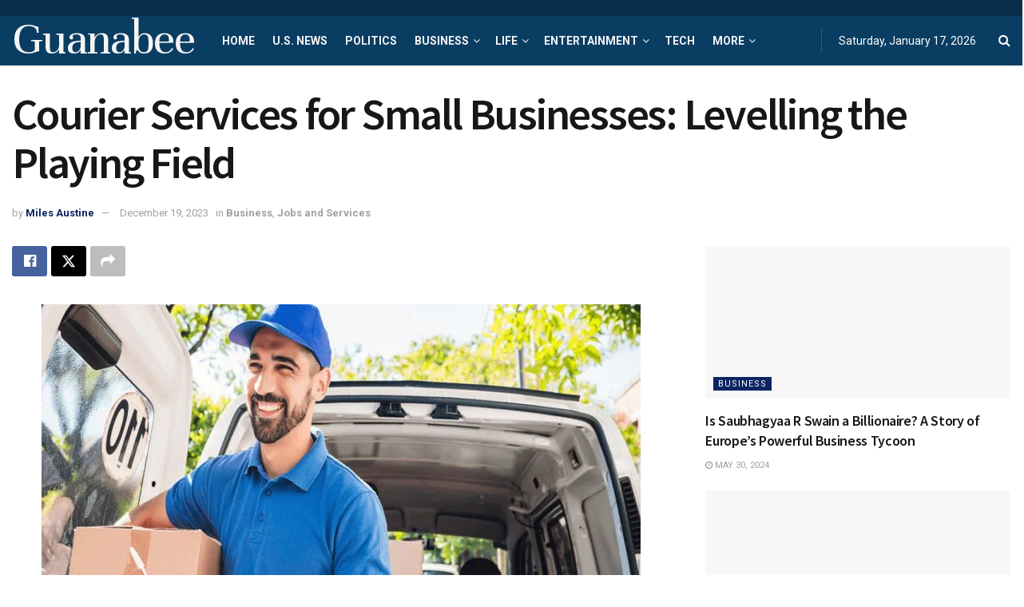

--- FILE ---
content_type: text/html; charset=utf-8
request_url: https://www.google.com/recaptcha/api2/aframe
body_size: 266
content:
<!DOCTYPE HTML><html><head><meta http-equiv="content-type" content="text/html; charset=UTF-8"></head><body><script nonce="4HMwOdVhsMfMIzgZEXoaCg">/** Anti-fraud and anti-abuse applications only. See google.com/recaptcha */ try{var clients={'sodar':'https://pagead2.googlesyndication.com/pagead/sodar?'};window.addEventListener("message",function(a){try{if(a.source===window.parent){var b=JSON.parse(a.data);var c=clients[b['id']];if(c){var d=document.createElement('img');d.src=c+b['params']+'&rc='+(localStorage.getItem("rc::a")?sessionStorage.getItem("rc::b"):"");window.document.body.appendChild(d);sessionStorage.setItem("rc::e",parseInt(sessionStorage.getItem("rc::e")||0)+1);localStorage.setItem("rc::h",'1768676941454');}}}catch(b){}});window.parent.postMessage("_grecaptcha_ready", "*");}catch(b){}</script></body></html>